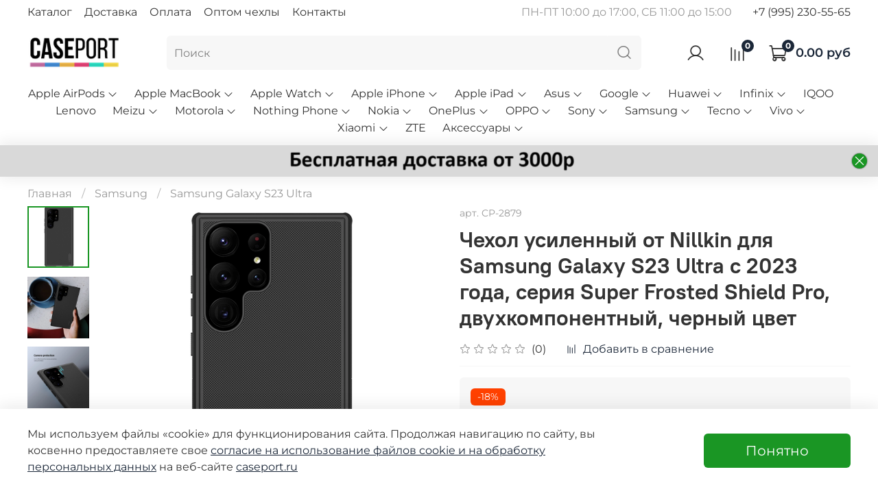

--- FILE ---
content_type: text/html; charset=utf-8
request_url: https://www.google.com/recaptcha/api2/anchor?ar=1&k=6LfXhUEmAAAAAOGNQm5_a2Ach-HWlFKD3Sq7vfFj&co=aHR0cHM6Ly9jYXNlcG9ydC5ydTo0NDM.&hl=ru&v=PoyoqOPhxBO7pBk68S4YbpHZ&size=normal&anchor-ms=20000&execute-ms=30000&cb=rq90ecm68ued
body_size: 49501
content:
<!DOCTYPE HTML><html dir="ltr" lang="ru"><head><meta http-equiv="Content-Type" content="text/html; charset=UTF-8">
<meta http-equiv="X-UA-Compatible" content="IE=edge">
<title>reCAPTCHA</title>
<style type="text/css">
/* cyrillic-ext */
@font-face {
  font-family: 'Roboto';
  font-style: normal;
  font-weight: 400;
  font-stretch: 100%;
  src: url(//fonts.gstatic.com/s/roboto/v48/KFO7CnqEu92Fr1ME7kSn66aGLdTylUAMa3GUBHMdazTgWw.woff2) format('woff2');
  unicode-range: U+0460-052F, U+1C80-1C8A, U+20B4, U+2DE0-2DFF, U+A640-A69F, U+FE2E-FE2F;
}
/* cyrillic */
@font-face {
  font-family: 'Roboto';
  font-style: normal;
  font-weight: 400;
  font-stretch: 100%;
  src: url(//fonts.gstatic.com/s/roboto/v48/KFO7CnqEu92Fr1ME7kSn66aGLdTylUAMa3iUBHMdazTgWw.woff2) format('woff2');
  unicode-range: U+0301, U+0400-045F, U+0490-0491, U+04B0-04B1, U+2116;
}
/* greek-ext */
@font-face {
  font-family: 'Roboto';
  font-style: normal;
  font-weight: 400;
  font-stretch: 100%;
  src: url(//fonts.gstatic.com/s/roboto/v48/KFO7CnqEu92Fr1ME7kSn66aGLdTylUAMa3CUBHMdazTgWw.woff2) format('woff2');
  unicode-range: U+1F00-1FFF;
}
/* greek */
@font-face {
  font-family: 'Roboto';
  font-style: normal;
  font-weight: 400;
  font-stretch: 100%;
  src: url(//fonts.gstatic.com/s/roboto/v48/KFO7CnqEu92Fr1ME7kSn66aGLdTylUAMa3-UBHMdazTgWw.woff2) format('woff2');
  unicode-range: U+0370-0377, U+037A-037F, U+0384-038A, U+038C, U+038E-03A1, U+03A3-03FF;
}
/* math */
@font-face {
  font-family: 'Roboto';
  font-style: normal;
  font-weight: 400;
  font-stretch: 100%;
  src: url(//fonts.gstatic.com/s/roboto/v48/KFO7CnqEu92Fr1ME7kSn66aGLdTylUAMawCUBHMdazTgWw.woff2) format('woff2');
  unicode-range: U+0302-0303, U+0305, U+0307-0308, U+0310, U+0312, U+0315, U+031A, U+0326-0327, U+032C, U+032F-0330, U+0332-0333, U+0338, U+033A, U+0346, U+034D, U+0391-03A1, U+03A3-03A9, U+03B1-03C9, U+03D1, U+03D5-03D6, U+03F0-03F1, U+03F4-03F5, U+2016-2017, U+2034-2038, U+203C, U+2040, U+2043, U+2047, U+2050, U+2057, U+205F, U+2070-2071, U+2074-208E, U+2090-209C, U+20D0-20DC, U+20E1, U+20E5-20EF, U+2100-2112, U+2114-2115, U+2117-2121, U+2123-214F, U+2190, U+2192, U+2194-21AE, U+21B0-21E5, U+21F1-21F2, U+21F4-2211, U+2213-2214, U+2216-22FF, U+2308-230B, U+2310, U+2319, U+231C-2321, U+2336-237A, U+237C, U+2395, U+239B-23B7, U+23D0, U+23DC-23E1, U+2474-2475, U+25AF, U+25B3, U+25B7, U+25BD, U+25C1, U+25CA, U+25CC, U+25FB, U+266D-266F, U+27C0-27FF, U+2900-2AFF, U+2B0E-2B11, U+2B30-2B4C, U+2BFE, U+3030, U+FF5B, U+FF5D, U+1D400-1D7FF, U+1EE00-1EEFF;
}
/* symbols */
@font-face {
  font-family: 'Roboto';
  font-style: normal;
  font-weight: 400;
  font-stretch: 100%;
  src: url(//fonts.gstatic.com/s/roboto/v48/KFO7CnqEu92Fr1ME7kSn66aGLdTylUAMaxKUBHMdazTgWw.woff2) format('woff2');
  unicode-range: U+0001-000C, U+000E-001F, U+007F-009F, U+20DD-20E0, U+20E2-20E4, U+2150-218F, U+2190, U+2192, U+2194-2199, U+21AF, U+21E6-21F0, U+21F3, U+2218-2219, U+2299, U+22C4-22C6, U+2300-243F, U+2440-244A, U+2460-24FF, U+25A0-27BF, U+2800-28FF, U+2921-2922, U+2981, U+29BF, U+29EB, U+2B00-2BFF, U+4DC0-4DFF, U+FFF9-FFFB, U+10140-1018E, U+10190-1019C, U+101A0, U+101D0-101FD, U+102E0-102FB, U+10E60-10E7E, U+1D2C0-1D2D3, U+1D2E0-1D37F, U+1F000-1F0FF, U+1F100-1F1AD, U+1F1E6-1F1FF, U+1F30D-1F30F, U+1F315, U+1F31C, U+1F31E, U+1F320-1F32C, U+1F336, U+1F378, U+1F37D, U+1F382, U+1F393-1F39F, U+1F3A7-1F3A8, U+1F3AC-1F3AF, U+1F3C2, U+1F3C4-1F3C6, U+1F3CA-1F3CE, U+1F3D4-1F3E0, U+1F3ED, U+1F3F1-1F3F3, U+1F3F5-1F3F7, U+1F408, U+1F415, U+1F41F, U+1F426, U+1F43F, U+1F441-1F442, U+1F444, U+1F446-1F449, U+1F44C-1F44E, U+1F453, U+1F46A, U+1F47D, U+1F4A3, U+1F4B0, U+1F4B3, U+1F4B9, U+1F4BB, U+1F4BF, U+1F4C8-1F4CB, U+1F4D6, U+1F4DA, U+1F4DF, U+1F4E3-1F4E6, U+1F4EA-1F4ED, U+1F4F7, U+1F4F9-1F4FB, U+1F4FD-1F4FE, U+1F503, U+1F507-1F50B, U+1F50D, U+1F512-1F513, U+1F53E-1F54A, U+1F54F-1F5FA, U+1F610, U+1F650-1F67F, U+1F687, U+1F68D, U+1F691, U+1F694, U+1F698, U+1F6AD, U+1F6B2, U+1F6B9-1F6BA, U+1F6BC, U+1F6C6-1F6CF, U+1F6D3-1F6D7, U+1F6E0-1F6EA, U+1F6F0-1F6F3, U+1F6F7-1F6FC, U+1F700-1F7FF, U+1F800-1F80B, U+1F810-1F847, U+1F850-1F859, U+1F860-1F887, U+1F890-1F8AD, U+1F8B0-1F8BB, U+1F8C0-1F8C1, U+1F900-1F90B, U+1F93B, U+1F946, U+1F984, U+1F996, U+1F9E9, U+1FA00-1FA6F, U+1FA70-1FA7C, U+1FA80-1FA89, U+1FA8F-1FAC6, U+1FACE-1FADC, U+1FADF-1FAE9, U+1FAF0-1FAF8, U+1FB00-1FBFF;
}
/* vietnamese */
@font-face {
  font-family: 'Roboto';
  font-style: normal;
  font-weight: 400;
  font-stretch: 100%;
  src: url(//fonts.gstatic.com/s/roboto/v48/KFO7CnqEu92Fr1ME7kSn66aGLdTylUAMa3OUBHMdazTgWw.woff2) format('woff2');
  unicode-range: U+0102-0103, U+0110-0111, U+0128-0129, U+0168-0169, U+01A0-01A1, U+01AF-01B0, U+0300-0301, U+0303-0304, U+0308-0309, U+0323, U+0329, U+1EA0-1EF9, U+20AB;
}
/* latin-ext */
@font-face {
  font-family: 'Roboto';
  font-style: normal;
  font-weight: 400;
  font-stretch: 100%;
  src: url(//fonts.gstatic.com/s/roboto/v48/KFO7CnqEu92Fr1ME7kSn66aGLdTylUAMa3KUBHMdazTgWw.woff2) format('woff2');
  unicode-range: U+0100-02BA, U+02BD-02C5, U+02C7-02CC, U+02CE-02D7, U+02DD-02FF, U+0304, U+0308, U+0329, U+1D00-1DBF, U+1E00-1E9F, U+1EF2-1EFF, U+2020, U+20A0-20AB, U+20AD-20C0, U+2113, U+2C60-2C7F, U+A720-A7FF;
}
/* latin */
@font-face {
  font-family: 'Roboto';
  font-style: normal;
  font-weight: 400;
  font-stretch: 100%;
  src: url(//fonts.gstatic.com/s/roboto/v48/KFO7CnqEu92Fr1ME7kSn66aGLdTylUAMa3yUBHMdazQ.woff2) format('woff2');
  unicode-range: U+0000-00FF, U+0131, U+0152-0153, U+02BB-02BC, U+02C6, U+02DA, U+02DC, U+0304, U+0308, U+0329, U+2000-206F, U+20AC, U+2122, U+2191, U+2193, U+2212, U+2215, U+FEFF, U+FFFD;
}
/* cyrillic-ext */
@font-face {
  font-family: 'Roboto';
  font-style: normal;
  font-weight: 500;
  font-stretch: 100%;
  src: url(//fonts.gstatic.com/s/roboto/v48/KFO7CnqEu92Fr1ME7kSn66aGLdTylUAMa3GUBHMdazTgWw.woff2) format('woff2');
  unicode-range: U+0460-052F, U+1C80-1C8A, U+20B4, U+2DE0-2DFF, U+A640-A69F, U+FE2E-FE2F;
}
/* cyrillic */
@font-face {
  font-family: 'Roboto';
  font-style: normal;
  font-weight: 500;
  font-stretch: 100%;
  src: url(//fonts.gstatic.com/s/roboto/v48/KFO7CnqEu92Fr1ME7kSn66aGLdTylUAMa3iUBHMdazTgWw.woff2) format('woff2');
  unicode-range: U+0301, U+0400-045F, U+0490-0491, U+04B0-04B1, U+2116;
}
/* greek-ext */
@font-face {
  font-family: 'Roboto';
  font-style: normal;
  font-weight: 500;
  font-stretch: 100%;
  src: url(//fonts.gstatic.com/s/roboto/v48/KFO7CnqEu92Fr1ME7kSn66aGLdTylUAMa3CUBHMdazTgWw.woff2) format('woff2');
  unicode-range: U+1F00-1FFF;
}
/* greek */
@font-face {
  font-family: 'Roboto';
  font-style: normal;
  font-weight: 500;
  font-stretch: 100%;
  src: url(//fonts.gstatic.com/s/roboto/v48/KFO7CnqEu92Fr1ME7kSn66aGLdTylUAMa3-UBHMdazTgWw.woff2) format('woff2');
  unicode-range: U+0370-0377, U+037A-037F, U+0384-038A, U+038C, U+038E-03A1, U+03A3-03FF;
}
/* math */
@font-face {
  font-family: 'Roboto';
  font-style: normal;
  font-weight: 500;
  font-stretch: 100%;
  src: url(//fonts.gstatic.com/s/roboto/v48/KFO7CnqEu92Fr1ME7kSn66aGLdTylUAMawCUBHMdazTgWw.woff2) format('woff2');
  unicode-range: U+0302-0303, U+0305, U+0307-0308, U+0310, U+0312, U+0315, U+031A, U+0326-0327, U+032C, U+032F-0330, U+0332-0333, U+0338, U+033A, U+0346, U+034D, U+0391-03A1, U+03A3-03A9, U+03B1-03C9, U+03D1, U+03D5-03D6, U+03F0-03F1, U+03F4-03F5, U+2016-2017, U+2034-2038, U+203C, U+2040, U+2043, U+2047, U+2050, U+2057, U+205F, U+2070-2071, U+2074-208E, U+2090-209C, U+20D0-20DC, U+20E1, U+20E5-20EF, U+2100-2112, U+2114-2115, U+2117-2121, U+2123-214F, U+2190, U+2192, U+2194-21AE, U+21B0-21E5, U+21F1-21F2, U+21F4-2211, U+2213-2214, U+2216-22FF, U+2308-230B, U+2310, U+2319, U+231C-2321, U+2336-237A, U+237C, U+2395, U+239B-23B7, U+23D0, U+23DC-23E1, U+2474-2475, U+25AF, U+25B3, U+25B7, U+25BD, U+25C1, U+25CA, U+25CC, U+25FB, U+266D-266F, U+27C0-27FF, U+2900-2AFF, U+2B0E-2B11, U+2B30-2B4C, U+2BFE, U+3030, U+FF5B, U+FF5D, U+1D400-1D7FF, U+1EE00-1EEFF;
}
/* symbols */
@font-face {
  font-family: 'Roboto';
  font-style: normal;
  font-weight: 500;
  font-stretch: 100%;
  src: url(//fonts.gstatic.com/s/roboto/v48/KFO7CnqEu92Fr1ME7kSn66aGLdTylUAMaxKUBHMdazTgWw.woff2) format('woff2');
  unicode-range: U+0001-000C, U+000E-001F, U+007F-009F, U+20DD-20E0, U+20E2-20E4, U+2150-218F, U+2190, U+2192, U+2194-2199, U+21AF, U+21E6-21F0, U+21F3, U+2218-2219, U+2299, U+22C4-22C6, U+2300-243F, U+2440-244A, U+2460-24FF, U+25A0-27BF, U+2800-28FF, U+2921-2922, U+2981, U+29BF, U+29EB, U+2B00-2BFF, U+4DC0-4DFF, U+FFF9-FFFB, U+10140-1018E, U+10190-1019C, U+101A0, U+101D0-101FD, U+102E0-102FB, U+10E60-10E7E, U+1D2C0-1D2D3, U+1D2E0-1D37F, U+1F000-1F0FF, U+1F100-1F1AD, U+1F1E6-1F1FF, U+1F30D-1F30F, U+1F315, U+1F31C, U+1F31E, U+1F320-1F32C, U+1F336, U+1F378, U+1F37D, U+1F382, U+1F393-1F39F, U+1F3A7-1F3A8, U+1F3AC-1F3AF, U+1F3C2, U+1F3C4-1F3C6, U+1F3CA-1F3CE, U+1F3D4-1F3E0, U+1F3ED, U+1F3F1-1F3F3, U+1F3F5-1F3F7, U+1F408, U+1F415, U+1F41F, U+1F426, U+1F43F, U+1F441-1F442, U+1F444, U+1F446-1F449, U+1F44C-1F44E, U+1F453, U+1F46A, U+1F47D, U+1F4A3, U+1F4B0, U+1F4B3, U+1F4B9, U+1F4BB, U+1F4BF, U+1F4C8-1F4CB, U+1F4D6, U+1F4DA, U+1F4DF, U+1F4E3-1F4E6, U+1F4EA-1F4ED, U+1F4F7, U+1F4F9-1F4FB, U+1F4FD-1F4FE, U+1F503, U+1F507-1F50B, U+1F50D, U+1F512-1F513, U+1F53E-1F54A, U+1F54F-1F5FA, U+1F610, U+1F650-1F67F, U+1F687, U+1F68D, U+1F691, U+1F694, U+1F698, U+1F6AD, U+1F6B2, U+1F6B9-1F6BA, U+1F6BC, U+1F6C6-1F6CF, U+1F6D3-1F6D7, U+1F6E0-1F6EA, U+1F6F0-1F6F3, U+1F6F7-1F6FC, U+1F700-1F7FF, U+1F800-1F80B, U+1F810-1F847, U+1F850-1F859, U+1F860-1F887, U+1F890-1F8AD, U+1F8B0-1F8BB, U+1F8C0-1F8C1, U+1F900-1F90B, U+1F93B, U+1F946, U+1F984, U+1F996, U+1F9E9, U+1FA00-1FA6F, U+1FA70-1FA7C, U+1FA80-1FA89, U+1FA8F-1FAC6, U+1FACE-1FADC, U+1FADF-1FAE9, U+1FAF0-1FAF8, U+1FB00-1FBFF;
}
/* vietnamese */
@font-face {
  font-family: 'Roboto';
  font-style: normal;
  font-weight: 500;
  font-stretch: 100%;
  src: url(//fonts.gstatic.com/s/roboto/v48/KFO7CnqEu92Fr1ME7kSn66aGLdTylUAMa3OUBHMdazTgWw.woff2) format('woff2');
  unicode-range: U+0102-0103, U+0110-0111, U+0128-0129, U+0168-0169, U+01A0-01A1, U+01AF-01B0, U+0300-0301, U+0303-0304, U+0308-0309, U+0323, U+0329, U+1EA0-1EF9, U+20AB;
}
/* latin-ext */
@font-face {
  font-family: 'Roboto';
  font-style: normal;
  font-weight: 500;
  font-stretch: 100%;
  src: url(//fonts.gstatic.com/s/roboto/v48/KFO7CnqEu92Fr1ME7kSn66aGLdTylUAMa3KUBHMdazTgWw.woff2) format('woff2');
  unicode-range: U+0100-02BA, U+02BD-02C5, U+02C7-02CC, U+02CE-02D7, U+02DD-02FF, U+0304, U+0308, U+0329, U+1D00-1DBF, U+1E00-1E9F, U+1EF2-1EFF, U+2020, U+20A0-20AB, U+20AD-20C0, U+2113, U+2C60-2C7F, U+A720-A7FF;
}
/* latin */
@font-face {
  font-family: 'Roboto';
  font-style: normal;
  font-weight: 500;
  font-stretch: 100%;
  src: url(//fonts.gstatic.com/s/roboto/v48/KFO7CnqEu92Fr1ME7kSn66aGLdTylUAMa3yUBHMdazQ.woff2) format('woff2');
  unicode-range: U+0000-00FF, U+0131, U+0152-0153, U+02BB-02BC, U+02C6, U+02DA, U+02DC, U+0304, U+0308, U+0329, U+2000-206F, U+20AC, U+2122, U+2191, U+2193, U+2212, U+2215, U+FEFF, U+FFFD;
}
/* cyrillic-ext */
@font-face {
  font-family: 'Roboto';
  font-style: normal;
  font-weight: 900;
  font-stretch: 100%;
  src: url(//fonts.gstatic.com/s/roboto/v48/KFO7CnqEu92Fr1ME7kSn66aGLdTylUAMa3GUBHMdazTgWw.woff2) format('woff2');
  unicode-range: U+0460-052F, U+1C80-1C8A, U+20B4, U+2DE0-2DFF, U+A640-A69F, U+FE2E-FE2F;
}
/* cyrillic */
@font-face {
  font-family: 'Roboto';
  font-style: normal;
  font-weight: 900;
  font-stretch: 100%;
  src: url(//fonts.gstatic.com/s/roboto/v48/KFO7CnqEu92Fr1ME7kSn66aGLdTylUAMa3iUBHMdazTgWw.woff2) format('woff2');
  unicode-range: U+0301, U+0400-045F, U+0490-0491, U+04B0-04B1, U+2116;
}
/* greek-ext */
@font-face {
  font-family: 'Roboto';
  font-style: normal;
  font-weight: 900;
  font-stretch: 100%;
  src: url(//fonts.gstatic.com/s/roboto/v48/KFO7CnqEu92Fr1ME7kSn66aGLdTylUAMa3CUBHMdazTgWw.woff2) format('woff2');
  unicode-range: U+1F00-1FFF;
}
/* greek */
@font-face {
  font-family: 'Roboto';
  font-style: normal;
  font-weight: 900;
  font-stretch: 100%;
  src: url(//fonts.gstatic.com/s/roboto/v48/KFO7CnqEu92Fr1ME7kSn66aGLdTylUAMa3-UBHMdazTgWw.woff2) format('woff2');
  unicode-range: U+0370-0377, U+037A-037F, U+0384-038A, U+038C, U+038E-03A1, U+03A3-03FF;
}
/* math */
@font-face {
  font-family: 'Roboto';
  font-style: normal;
  font-weight: 900;
  font-stretch: 100%;
  src: url(//fonts.gstatic.com/s/roboto/v48/KFO7CnqEu92Fr1ME7kSn66aGLdTylUAMawCUBHMdazTgWw.woff2) format('woff2');
  unicode-range: U+0302-0303, U+0305, U+0307-0308, U+0310, U+0312, U+0315, U+031A, U+0326-0327, U+032C, U+032F-0330, U+0332-0333, U+0338, U+033A, U+0346, U+034D, U+0391-03A1, U+03A3-03A9, U+03B1-03C9, U+03D1, U+03D5-03D6, U+03F0-03F1, U+03F4-03F5, U+2016-2017, U+2034-2038, U+203C, U+2040, U+2043, U+2047, U+2050, U+2057, U+205F, U+2070-2071, U+2074-208E, U+2090-209C, U+20D0-20DC, U+20E1, U+20E5-20EF, U+2100-2112, U+2114-2115, U+2117-2121, U+2123-214F, U+2190, U+2192, U+2194-21AE, U+21B0-21E5, U+21F1-21F2, U+21F4-2211, U+2213-2214, U+2216-22FF, U+2308-230B, U+2310, U+2319, U+231C-2321, U+2336-237A, U+237C, U+2395, U+239B-23B7, U+23D0, U+23DC-23E1, U+2474-2475, U+25AF, U+25B3, U+25B7, U+25BD, U+25C1, U+25CA, U+25CC, U+25FB, U+266D-266F, U+27C0-27FF, U+2900-2AFF, U+2B0E-2B11, U+2B30-2B4C, U+2BFE, U+3030, U+FF5B, U+FF5D, U+1D400-1D7FF, U+1EE00-1EEFF;
}
/* symbols */
@font-face {
  font-family: 'Roboto';
  font-style: normal;
  font-weight: 900;
  font-stretch: 100%;
  src: url(//fonts.gstatic.com/s/roboto/v48/KFO7CnqEu92Fr1ME7kSn66aGLdTylUAMaxKUBHMdazTgWw.woff2) format('woff2');
  unicode-range: U+0001-000C, U+000E-001F, U+007F-009F, U+20DD-20E0, U+20E2-20E4, U+2150-218F, U+2190, U+2192, U+2194-2199, U+21AF, U+21E6-21F0, U+21F3, U+2218-2219, U+2299, U+22C4-22C6, U+2300-243F, U+2440-244A, U+2460-24FF, U+25A0-27BF, U+2800-28FF, U+2921-2922, U+2981, U+29BF, U+29EB, U+2B00-2BFF, U+4DC0-4DFF, U+FFF9-FFFB, U+10140-1018E, U+10190-1019C, U+101A0, U+101D0-101FD, U+102E0-102FB, U+10E60-10E7E, U+1D2C0-1D2D3, U+1D2E0-1D37F, U+1F000-1F0FF, U+1F100-1F1AD, U+1F1E6-1F1FF, U+1F30D-1F30F, U+1F315, U+1F31C, U+1F31E, U+1F320-1F32C, U+1F336, U+1F378, U+1F37D, U+1F382, U+1F393-1F39F, U+1F3A7-1F3A8, U+1F3AC-1F3AF, U+1F3C2, U+1F3C4-1F3C6, U+1F3CA-1F3CE, U+1F3D4-1F3E0, U+1F3ED, U+1F3F1-1F3F3, U+1F3F5-1F3F7, U+1F408, U+1F415, U+1F41F, U+1F426, U+1F43F, U+1F441-1F442, U+1F444, U+1F446-1F449, U+1F44C-1F44E, U+1F453, U+1F46A, U+1F47D, U+1F4A3, U+1F4B0, U+1F4B3, U+1F4B9, U+1F4BB, U+1F4BF, U+1F4C8-1F4CB, U+1F4D6, U+1F4DA, U+1F4DF, U+1F4E3-1F4E6, U+1F4EA-1F4ED, U+1F4F7, U+1F4F9-1F4FB, U+1F4FD-1F4FE, U+1F503, U+1F507-1F50B, U+1F50D, U+1F512-1F513, U+1F53E-1F54A, U+1F54F-1F5FA, U+1F610, U+1F650-1F67F, U+1F687, U+1F68D, U+1F691, U+1F694, U+1F698, U+1F6AD, U+1F6B2, U+1F6B9-1F6BA, U+1F6BC, U+1F6C6-1F6CF, U+1F6D3-1F6D7, U+1F6E0-1F6EA, U+1F6F0-1F6F3, U+1F6F7-1F6FC, U+1F700-1F7FF, U+1F800-1F80B, U+1F810-1F847, U+1F850-1F859, U+1F860-1F887, U+1F890-1F8AD, U+1F8B0-1F8BB, U+1F8C0-1F8C1, U+1F900-1F90B, U+1F93B, U+1F946, U+1F984, U+1F996, U+1F9E9, U+1FA00-1FA6F, U+1FA70-1FA7C, U+1FA80-1FA89, U+1FA8F-1FAC6, U+1FACE-1FADC, U+1FADF-1FAE9, U+1FAF0-1FAF8, U+1FB00-1FBFF;
}
/* vietnamese */
@font-face {
  font-family: 'Roboto';
  font-style: normal;
  font-weight: 900;
  font-stretch: 100%;
  src: url(//fonts.gstatic.com/s/roboto/v48/KFO7CnqEu92Fr1ME7kSn66aGLdTylUAMa3OUBHMdazTgWw.woff2) format('woff2');
  unicode-range: U+0102-0103, U+0110-0111, U+0128-0129, U+0168-0169, U+01A0-01A1, U+01AF-01B0, U+0300-0301, U+0303-0304, U+0308-0309, U+0323, U+0329, U+1EA0-1EF9, U+20AB;
}
/* latin-ext */
@font-face {
  font-family: 'Roboto';
  font-style: normal;
  font-weight: 900;
  font-stretch: 100%;
  src: url(//fonts.gstatic.com/s/roboto/v48/KFO7CnqEu92Fr1ME7kSn66aGLdTylUAMa3KUBHMdazTgWw.woff2) format('woff2');
  unicode-range: U+0100-02BA, U+02BD-02C5, U+02C7-02CC, U+02CE-02D7, U+02DD-02FF, U+0304, U+0308, U+0329, U+1D00-1DBF, U+1E00-1E9F, U+1EF2-1EFF, U+2020, U+20A0-20AB, U+20AD-20C0, U+2113, U+2C60-2C7F, U+A720-A7FF;
}
/* latin */
@font-face {
  font-family: 'Roboto';
  font-style: normal;
  font-weight: 900;
  font-stretch: 100%;
  src: url(//fonts.gstatic.com/s/roboto/v48/KFO7CnqEu92Fr1ME7kSn66aGLdTylUAMa3yUBHMdazQ.woff2) format('woff2');
  unicode-range: U+0000-00FF, U+0131, U+0152-0153, U+02BB-02BC, U+02C6, U+02DA, U+02DC, U+0304, U+0308, U+0329, U+2000-206F, U+20AC, U+2122, U+2191, U+2193, U+2212, U+2215, U+FEFF, U+FFFD;
}

</style>
<link rel="stylesheet" type="text/css" href="https://www.gstatic.com/recaptcha/releases/PoyoqOPhxBO7pBk68S4YbpHZ/styles__ltr.css">
<script nonce="mKO-OtvwmqsdDJbuag-odw" type="text/javascript">window['__recaptcha_api'] = 'https://www.google.com/recaptcha/api2/';</script>
<script type="text/javascript" src="https://www.gstatic.com/recaptcha/releases/PoyoqOPhxBO7pBk68S4YbpHZ/recaptcha__ru.js" nonce="mKO-OtvwmqsdDJbuag-odw">
      
    </script></head>
<body><div id="rc-anchor-alert" class="rc-anchor-alert"></div>
<input type="hidden" id="recaptcha-token" value="[base64]">
<script type="text/javascript" nonce="mKO-OtvwmqsdDJbuag-odw">
      recaptcha.anchor.Main.init("[\x22ainput\x22,[\x22bgdata\x22,\x22\x22,\[base64]/[base64]/[base64]/[base64]/[base64]/[base64]/[base64]/[base64]/[base64]/[base64]\\u003d\x22,\[base64]\\u003d\x22,\x22wpcnwoHDtMOCwpzDnMK3K8KJGCUgeVVfXcOww5lPw4c8wpMqwobCpyIuRHZKZ8KiEcK1WljCgsOGcFFQwpHCscOqwqzCgmHDoGnCmsOhwqjCkMKFw4MNwrnDj8Oew5/CihtmO8K6wrbDvcKcw4w0aMO/w6fChcOQwoEJEMOtIyLCt18FwojCp8ORAG/Duy1iw5hvdB5CaWjCqMOaXCM+w7N2wpMsfiBdQHEqw4jDpsKCwqF/[base64]/DvcOldcOnw5TDpAfClcO1wp88GsO/NiTCksOhHlxgHcOdw47CmQzDs8OgBE4qwonDumbCl8O8wrzDq8OSbxbDh8KRwpTCvHvCmVwcw6rDl8K5wroyw7MuwqzCrsKQwrjDrVfDp8KDwpnDn0hrwqhpw7MBw5nDusK8esKBw58gIsOMX8KFaA/CjMKuwroTw7fCsD3CmDozWAzCniUbwoLDgDU7dyfCrC7Cp8ODY8KBwo8aRjbDh8KnDXg5w6DCrMOkw4TCtMKJbsOwwpFyDFvCucOifmMyw7/Crl7ChcKHw4jDvWzDq3/Cg8KhQU1yO8Ktw6weBm7Ds8K6wr4YGmDCvsKReMKQDjkyDsK/[base64]/wrYrw5nDusKLD8KhwqLDpU3CrcO2AcOaw7Bzw6QMw6sCWVhVTC7DrxJGVMOzwpR4Qy/[base64]/CqWQDZ8O+w5HDkE9UEGAzw4LCiA1IwqAEwr3CtTjDsGBjFMKucgDCh8KDwo8dWCTDkGDCpxtLwrzDu8KIfMOaw59Rw6rCqMKDNVEGOMOjw6bCrsKXdMKKS2HCk1QoWcK2w7fCpgppw4gAwpIsf2nDqcO2VCPDkg9mQcO/wpgoRGHCnWzDq8Kqw7LDmRXCnsKCw6RTwo3DgzhxKFovF2xyw5Ngw6HCrg/[base64]/DtXlnw7bDs8OLwo5ewpVLwqzDpcODwqNJOlTCtRJDwq1kw4HCmcOwdsKwwrvDg8K4FDB2w4IhA8K7ARbDpkt3cw7CssKrUkXDusK+w6fDlgdfwr7Cg8OgwrYBw4DCncOWw5fClMKIOsKpI1FFT8OqwqFXGHrCkMK7w4rDrUvDpsKJw4bDrsKLEGtZawvDuh/Cm8KBQDXDiTDDuRPDtsONw68CwoZuw4fCncK6woTDnsKScn/DrsKvw51CIj83wpl5C8O4MsOWH8K7wolMwp/DnMOCw6B9UcK5wrvDmQElwp/[base64]/CqHTCi8KOwrpyw6x8ezTCoAg1wo7CicKHLMOxwr5Jw4AMcsKmai0iw5bDgl3DpcKdw512TVIII3XCh3jCsDUowpbDnRHCqcOZXFfCq8K7fUTDlsKsIVR1w6PDkMKRwo/DgsO+CH8uZsKnwpt0GldcwrkDAsK/KMK+w4Rad8K1IjV9VMOlFMKaw5zCosO3w40pTsK+LBHCksOZKALCisKQw7TCqyPCgMKlK1p3UMO0w5/[base64]/CtcKjLC3CucOqAsOYw6LClV/CisOTw5zClU/Dhl/DuEzDhzZ0wpYCw5ZnbcOVw6duUA4kw77Dgw7DgcKWQMOrAF7DmcKNw4/Cl2YFwqoJesOsw7Ixw5RILsKqecOjwpRNJn4FJcOHwoNGTMKUw7vChcOZEcK5N8KXwq3CrW0qJCkJw4RRanPDsR3DlGd6wpPDk0J5PMO/w7XDkMKzwrpYw4HDg2l6CMKTc8OFwqNsw5zDk8OZwq7CkcKTw4zClsOoQEXClwh4RsKVNXZ8Y8OyPcK2wrrDqsOnY03CnEbDnQ7CvjxKw49rw7EZOcOqwrjCsFAFOQFBw48wLX4fwpHCg0l6w4Mkw5dRwphzJcOib3F1wr/Cs0TCpcO+wqvCqcOHwqdVIjfChmViw5/DpMO0wrkXwqg4wqnDh2PDh2vCg8OXVcK4w6slYARTesOnf8K3QyBwIydZYsKSNcOYT8KXw7kIEBlSwrfCscKhc8KOHcO+wr7CvsK6w5jCuFrDingtX8OWfcO8HsORCsOlB8K9wpsWw6RWw5HDvsO1aTpuJcK9wpDCkF/Dq1ddN8KpFnsfVWjDp31ALV7DlyLDgcOFw5fCi39fwqXComUvTEl0fsKjwoBmw7Vswr5HfnHDs1MXwrIdbEvChU3DkCnDqsO6w4HChiJ3CsOvwo7DksOMXV4McF9vwpc6OcO+woTCmgxXwqBAaxg/w5BUw7bCozxYYygIw6tAcsORH8KHwoXDo8Kqw7l8w7rClw7Dv8OYwpIQPMKWwqBawrp7GnMKw6QqU8OwAQ7DmcK+c8O2JcOrO8O8PcKte1TCjsK/H8Oyw6FmJi8Sw4jCvX/DvH7DpMKKG2bDvV8sw7xoDMKVw40Qw7tMPsKxD8OBIzo1DwsMw7o8w6XDrD7DiwA8w6nCh8KWZiMUC8OkwpTCjgY7w6JFI8O/w4fCi8OIwofCoVTDkFgaUxoQRcKeX8OhJMKUX8KwwoNaw6R/[base64]/wrvCsRY2wqdTbsOUw5chw4Eow6HCjyB0w75uwrPDjGVxPMKaesOGP2jClmlBTMK8wpwiwoDDmSxVwpwJwr4qVsKfw7dmwrHDpcKbwpswSUrCmFHDssOBVErCscO7MVDCk8KHwrkLfklnLlt/w6kQOMKoQWQBNSsRZ8O2EcKxwrQvfyLCnTc2w6N+wppfwrLDkXbDu8K1AmgAP8OnE1dVZk7DsFMwDsONw4FzUMKIPBTDlCF8cyrDgcOawpHDm8Kaw5jCjljDjsKuW0vCpcOowqXDtcKuw54aF3cnwrNlC8KlwoBrw6Y+NsKBGD7Dp8Ojw5/Dg8OIwqvDtwpgw7MxP8OmwqzDmCvDsMOuNsO0w5sdw4ggw4BWwqlfQ0vCg2Mtw7wHcsO/[base64]/TUM7wprCqHR7E8KMw6bCoCsJLz7DgMKUwqAUw7TDhUdaO8K2wqPChx7Dq0xswp3Dk8O+w7zCvMOow6doQMO3Z0cPUsOLFQxKMQVAw6/[base64]/PMOtw5oCcsOfDyl3woNmT8O5w7Zpw48nw6vCoGo/w5PDv8O7w4nDhMOnOVkLCsOtWUbDm0XDoSxmwpTCs8O4wqjDiTLDqMKeOB/[base64]/Dt8K9LGHCjcOhwohEZmjDvwbCjsO+w6hEw7LDmMOTYQPDjsKAw7kPLsKpwrfDrcOlNw88c1XDkHVRwrdaPcKLC8Ogwroew5oCw77DusOyD8Kww5tLwqTClsODwrJ/w4PCmU/DnMOTF3F/wq7Dr28+LsKxTcOfwp/CjMODw6TDtmPCrMKDAms0w7LCo3LCikXCqW7DscO9w4QtwqDCu8O6woEJZzgQOcO9SlFXwozCqAQpawQgScOrQcKtwqjDvDFtwpDDtxdHw7/[base64]/CmMKjwqQQJ8Onw7LCj8OWKC/CjcO+w4/DkxHDlMOXw6A1wpU2D23CtcKtGcKbbg7ClsK5KU7CrMKlwpR5XDImw4oFSFEofcK5wpI7wp/DrsOww50wewXCrVtYwpBYw5wnw7Unw51Kw5HCrsOxwoMXR8KgSDnDgsOrw71lwpvDkS/Dp8Omw6p5YDdpw4DDo8KZw7ZnJTZYwqbCp1XCvsKtTMKlw57CsUBFwpE4wqAwwqvCr8Ojw6BcdmDDlTPDr17CusKOWsKXw5sew7zDo8OwJQXCjDnCjXXDjnnCv8OmWsK7dcK9KA/Do8KkwpfCosOsUMK2w53DgsO6FcK9NsK6AcOiw45AbsOmNMO/[base64]/fMOwJsK1B8Knwp08w4pTwp8Vwr5sw65MPyIdOWomwqsUegTDqcKSw6VBwrjCpnPCqWfDsMOBw6fCpB7CiMO8RMK3w7dtwpfCvnsiLlQkHcKSNwVHNsO4AcKnQTvChQ7Dq8O/ZyNqwq5Nw6pDw6fCnMO4YnsTXsKxw6rChizDhSnCiMKuw4LCm04LUAMEwoRXwoDCkmvDhn3CjwtrwqLCo2rDjFbCgAHDusOiw40Aw4ByCHTDrMO4wo8/w4JxEMKBw47DjMOAwpnDoyB1wqPCtMKdfcKBwo3DsMKHw4Z/w7TDhMKqw6onw7bDqcOfw7Uvw4LCt2QCw7bCn8Kyw69Dw7Agw5koDcOhXBDDsCnCsMKvwrw7w5DDmsOJVhvCvMKKwrnClBF5NcKYw4xgwrjCtcKEfMK/BTTCpizCu17Dp28/EMKnehDCkMKWwo93wq81Q8KAw6rCjyjDs8OHBFzCt14eUMK7b8KwN33DhTHCmHnDoHcxf8K/wpLDhhBoKkJ9VU9gfWdCwpd9JCrDv1DCpMOjw4PDh1JFNwHDul0AfSjCicK6wrUUTsK2CmFLwq0UaWZcwpjDksOXwrnCjTsmwroodCMQwqVSw6HCjmENw5oNZsKQwr3DpsKRw7liw6kUC8OvwrnDqMO+FsO/woTDjXDDihHDnMODwpDDiUotMAAcw5zDuw3DlMKnCArChSB2w5jDsTDCoigdw6dZwoTDucOfwph2wpfCkw/DoMO9w70/Eg9gwpwGE8K6w7XCqWvDvEvCv1rCmsK7w6BlwqXDtcKVwpfCuRtDZcOnwoPDocK3wrgANWLCqsOzw6InG8O/wrrCo8OFw6XCsMKbw5rDpTrDvcKnwrRvw5Fnw7k6A8OQXcKSwpZTLsKDw5HCqMOsw7UTUzYdQS3DrGDCkU3Dk2nCkA87ScOOQMO7IMOaTSlQwpEwAj/[base64]/CqMOqFnJRQh0gBCxdw5XCp8KELxLCk8OvbXTDnnNEwo8Cw5fClMKgw6RIQ8OJwoUjZBbCrMORwpJ/ICbDgX1ow4nCtsOvw6XClynDkmfDq8Kdwpdew4QHZVwRw4LCsE3CjMOuwr1Qw6PCu8OuYcO4wrARwqpTwozCrHfChMOka2LDlMO7wpHDjMOAYsO1wrpGwrBdMkIbbjciGD7DknJWw5Amw6DDsMKOw7nDgcOdacOWwogETMKafMOiwp/CljE5ZAPCiWrCg2fCiMKlw4nCnsOEwpRzw4MgRRvDrizCp0zCgjHDksOBw5dRDcK4woFOWcKNEMOPVMOHw4PCnsKzw5t3woIZw5nDmR1pw44HwrjDtTVyVsObfMOTw5/DgsOcRD4+wq/[base64]/esOZw7sCCsKMHjZrw5I8e8OROgsbw5w9w7h3wqF9fiMbND3DusOfch/CjDUGw7jDicKPw43DjUXDlEXDnsK/wocGw7PDmy9IHsOnw7wow7vDiArDvhzClcOJw6bCmEjCscOrwqLCvnbDicOcwq/ClsKZwrzDtAAidcO8w78uw5DCksO5XEzCjMODSX7DtzLDjiUswqjDhkbDtlbDm8OUEV3CpMKyw7NKWMK5OQw/PynDrHMcwqNRIBfDn17DiMOow6EPwr5sw797PMOCwrprGMK7wrZkWmcdw7bDssOLOcKJSTo3woNOZ8KQwqxaBwx+w7fDsMOlw4UhC0/CvMO3IcOewpXCt8KHw5vDgh/CpcOlEwbDhQ7CnjHCnGBtd8O2wojChDPCsX86ZA3DrSoSw4fDvsOVBFk+w4VQwp8qwqPDssOWw7VbwqIHwoXDs8KPBMOaZMK9OMKSwrrCksKpwrVhWMO+RkNSw4fCtsKGSlh/J19kf29qw7vCkFg9OB0JdE/CgivCiRXDqHw3wr/CvhdKw7LDkgfCjcOmwqcoWQMVJMKKH0LDkcKOwoAfdCzCnysowpnDlcO+QsOvF3HDqTYSw71GwpMhLcOQPsOXw6TCmcOnwrBUJAplWGXDlSzDgSLCscOlw4M/[base64]/DrSoWwqsPAzDDoyw/[base64]/ViTCj2bCvzh1AQQPwoXCpkbDoWQOwqvDnEFuwos/[base64]/DonpMf8OgUsOew41BwozDnxbDkMKjTcOqwoImMi4Yw65owoIpbcOzw4kfNlw/[base64]/ClMOeRwTDgR9mw7cGw5HCisOeecKGc8K/w6VcwrZ+GcKbw6nClsKoUVXCl1TDqgUxwrPCmiVMIcK5TxFJERFFwqfCgcOzemVcRTPCqcKlwpFVw7HCgMO8d8OhRsKxw5HClyJCE3fDqD9Qwo4iw5LDnMOGWTJzwpzCk05zw4jCh8OjNsOFUcKtYihLw6vDgwjCm3rChl9zBMKRw5QPJA0/w4APewbCnlAfXsKAw7HDrD1wwpDChinCi8KawpTDlgzCoMKaFMKLw6XCpgjDjMORwovCgULCpDpFwpElwrwaFX3ChsOVw7LDksOWVsOtPi7Co8OYemUCw5QfWwjDkR3DgVQQF8OBblTDtVfCi8KLwpPCusKgeXAmwrTDmsKKwrk9w7EYw4zDrBbCmMKiw6dnw4o/[base64]/[base64]/wp8rdcKCe8K+HsKiecOAJSvDkC5sw5Jjw7XDoQ5xw6rCs8KKwobDlBgQFsOaw4oEQGU0w45Dw41nJcKJRcKjw7vDlC8UbsKfCWDCp147w4VwZ1nCqMKhw4ELw7nCosKLLwMSw6xyWBwxwpd0IcOmwrMwdsOzwqXCiWtQwrfDlsOlw6kTcSVjGcO/Cj5Hwq5/EcKJw5bCvcKRw7gZwrXDoU9ywo52wrFZcRoqFcOeLEPDiALCksKUw5siw7lDw71AWlJeHMKnBi/CpsK7R8OBPk1/aBnDtGFzwpPDjV9dPcOPw7hewr9Rw61rwpdiW0FkH8OZYcOpw5pQwr9mw5LDhcKyFsKPwqdrMRosYMKbwoVTKgkkQEE4wo7DrcOQDcKvP8OHTSvDjRvDpsObIcK2altzw7LCq8O2TcOww4c4O8KBfnfCtsOawoDCqSPCgWt5w4/CkMKNw7kkPQ5zK8K2fgzCrDPDh0MTwpPDpcORw7rDhRXDtwJXCRtpesOSwqwJHMKYw7p+wp1RF8K8wp/Dk8ORwoo0w5DCrw9BEDXCisOow59sXcKKw5LDocKgw4vCsi83wotGRBolRSofw45yw4h2w5VAZsKwEcOlwr3DvEhcLMOKw4bDlsObAV9Lw4XDp1HDthXDjiTCucKLPzgeC8OcTcKww4Aaw4/Dmm/ClsO9w5zCqsO9w6tWc0ZMXcOZeBjDjsK4Iyl6w6AlwpXCtsKEw4HCu8KBwpnCvjljw43Cp8Kzwo9+w67DqS5NwpDDl8KDw7VUwpUwD8K6HMOUw7fDvkBncAt5wo3Dh8KGwrjCsHXDlHXDvDbClCvChjDDo3cCwqQnbiXCp8Kow5/Ck8Okwrk7GXfCtcKiw5bDpWt6CMKrw4XClBBQw6R2LRYCwrY9O2TDjyBvw7wucVR9wovCs2Ifwo4fK8KNfTjDo13CmcOCw7TDt8KPaMOswo4/wr/CncKOwrZ7MMO1wr/[base64]/QER7FsKwwqMJH8K+w4PDiEXDicOgw7JEesO/ClbCn8KYXTdtaFxxwq1awrN7QXrCv8OAVkXDkMKQDkl8w45yCMOMwrjCkyfChGbCqivDtcOHwoTCosO/EsKZTmfDlHFNw55tR8O8w7sUw4E0E8ODPh/DtsK0ZcKGw7zDosKnbk9cKsKBwqTChEdpwozClWvCl8OoeMO+CwPDiDXCoSHCoMOOA1DDjl8ewqBzUER5KMO4w753XcKFw7zCuzPCgHLDr8KYw63DuC9Qw7XDiipCGsOBwprDkzXCiwNww43CkUAdwr7Cn8KBPMOTbcKsw6HCsF94RznDp2FEwqFpZSbClB4Nwo/[base64]/[base64]/CsmMSw4PCu8OwYynCuDoqw5vCp8K+w4HCtcKNeFBGWDM2CMOcwrV5HMKpPWBPwqF5w7rDlm/Du8OYw69cQ2lEwoMjw4VFw6nClifCsMO6w4MbwrQvw53DhEtGfkTDlDnCp0ZQFTJPfsKGwqJBTsOtwqTCscK5E8OewofDm8OsCz0KHTXDpcOTw64fSTvDpGMUHT4iIsKNUX/DlsKtwqkVaGQYMCXDjsO+PcK8PsKcwq7DpcO9DkLDum/DhBM0w63Dl8O5bk3CuzQoXX/DgQJ1w7JgP8K/Hn3DkyTDoMKcdn8wDnTCrS42w7wne3Uowp92wrMYSRXDkMOdwqjDim4mRsOUMsKFbcKyTUQLP8KVHMK2wr8sw7DCpxJaFi7CkRgSMsOTOlNsfFN9HjY2Py3DpBXDrmLCiTcXwr9Xw6ZXYcKCNngLK8K/w7DCg8Oyw5HCk3Arw78hZMOsf8OOSA7CplZ0wq9bMX3Dp1nCsMO0w6TCpG13UxnDpAhGWMO9w6hBLRc7UktiY09pPl3CkXXCksKsJj/DpBzDhl7CjyHDulXDqSXCoBLDu8OJCsK9N3TDt8KAZWUNMAVSZSbCpmI2ay1+QcK5w73DgsOnZ8OIUcOuMcKGdy9XWnFnw4LCpMOuO0o6w5LDpELCncOgw5zDlR7Cv0YTw69Gwq0FCMKRwpnDl1oCwqbDvmbCssKuKMOWw7QBCsKdCC8nJMO/w7x+wpfDpxTDhMOhw7fDiMK/woQew4LCuHDDjcK+KsO0w7vDkMOlworCrDDCgEF/[base64]/CvxMCTMKawonDnTHCnMOfB8KcXF9FR8Oow4VzHA3ChyLCtmduPMOGAMOlwpbCvwPDtsOFWjLDqjPDnn45fcKxwrLCnx3Cty/Ci0/DiEzDnHrCvh1IGBzDmsKhXsOSw5zCssK9UQInw7XDjcOBw7dsCRYZb8K4wrNodMO0w49Awq3Ct8K/JCUNw6TCnHozw4zDvwJWwqNVw4ZudV7DtsOUw7DCs8OWYy/[base64]/DtsOCwrXCqMK4wro/wqo2w6AAw5xJwoUDwqDDucKuwrI5wpRuMFjCkcKLw6ITwosewqZfL8ONBMKfw7XClcOBw6Y3IkzDj8ORw5/Cp1rDo8KJw7rCksOSwqchF8OgZsKkYcOff8KywrEdTMKPfV5EwofDj1MqwppCw63Dj0HDrsOXY8KJEx/DmcKmwp7DqRdcw7IXAgVhw6JIWsO6HsOPw5x0Awtnw5JkYF3Ck1VIMsOpazxtVcKzw7/DsR9lRsO+dsKtE8K5LjnDiAjDgcOKwofDmsK8wqvDoMKiecKjwqpefsKBwrR+wpzCpztIwoFgw7DCljTDtGFyKcOWG8KXYSdUw5ACPcK1T8O/[base64]/w5sndxfDjsOgA8K9woRZw7FWwpc5w5lAwrR3w4HChXvCqmIIPsOGKhkWW8KRM8OgNlLCiR4HczBhGlwtNMKxwoxhw7QFwobDhcOgL8K6IMOSw6/Cr8O8WEfDpsKAw7zDqCAmwoNpw6DChcKhMsKrUMOZMBNiwqRgSMOhSnEZwoLDhhzDrXpCwrp6NDHDlcKeGU5hHj7DhsOIwpgGDMKGw4jCtsOow4zDkD8eWH7ClMKDwr3DhwA6wqzDpcO1wrg4wr7CtsKRwrLCq8KoDwBtwqTClF/CpVYewrTDmsKRwqYxccK8w6tBfsKZwpMeaMOawrHCq8Kxb8O4MMKGw7LCqUXDjMKcw7IKR8OfO8KLZMKTw7fCjsKOH8O8XSDDmBYaw7hBw4zDrsORK8OGPcK+MMOIJyw2AB3Dqh7Cp8KZLwhsw5E2w7HDjUVdNSzCvkYqVsOtcsOgw6nDnsKSwpXCrlTDkmzCkHotw4/CtHLDs8OXwo/DhFjCqcKdwrIFw4lbw6tdw5oaNHjCuSfDniEYwo7CrghnL8OHwpM/wpZ6KMKFw73CkcOJAMK8wrfDvzHCsTvCnArDocKzMGcFwo1yYVIuwqHDm1YfRVnCp8OZTMKPYHHCocORTcO5D8KwFmHCoWfCiMOOOlMgJMKNZcKxwq3CrGrDpXM1wozDpsOhZcOXw7PCiXjDl8Otw6/Cs8KFKMObw7DDtz9Lw6h3LsKjw5TDpU9vY2rDvwVPw5PCvcKmfMOIw4nDucKLCsKQwqV3FsONd8K+IcKZP0AcwpFNwp9hwqpSwrXDvkBCwq1pbULCgl4fworDm8OQNSZHPWB2QGLCl8OVwpvDhxpsw4M/FxRTHFN9wrMBaFw1DGYLDA7CgRxGw63DoXXDusKuw6nDsyE4MGhlwobDmkHCt8O+w7NDw7gew4bDkcKOwr8yZQTCl8KVwqcJwr9BwobCncKZw6zDhEJVVxVtw5R9P2tuBQnCuMKVw6ovFnBAUWEZwo/CqlTDp0LDkB3CpgHDicOqWBoNwpbCuSkLwqLDiMO8LWjDp8ORTMKZwrRFfMKow7RrPjHDvlDDrCHDkR98w65mw6kGAsK2w6cLw41XCicFw5jCpBXCn2ghw6I6YQnCqsK5VAA/[base64]/wqfDrXrCrcKlWEokICrCqcKpBcOgwpvDoMKQRBTCrz3DlVV2w4rCqsOuw4AUwrHCvyPCqF7Dvyd/ZUIANcKwWMOzcsOJw4JDwo0hIxrDqUw2w6pRAlfDu8OEwooCMcKiwpkzS31kwqRJw6AER8OASTbDoDIBLcOPWRYta8Kwwq0dw5rDnsOaRiDDhATDvznCl8OcF1XCrMOxw6PDoF/CgMKzwp3Dvzdrw4LCgsKlAhlgwpkXw4AHDzvCrEZzHcO6wqN+wr/[base64]/Dvx3CjioYwpwpZh7Ds8KSJFrDlMKpNzvCk8OZTMKSeQzDscOqw5XDh1klA8Orw5fChy8Kw5cfwoDDrwh/w643VC9YLMOkwrV3woYmw6kZJnV1w5kewrRDUGYcIcOEw7vDhUZqw51bcDQJMXPDjMKHwrBSW8ODOsOFccOeJMKewrDCiTByw7LCn8KVa8K1w4RlMcOQfjdTCHFowqVPwrxBMsOYKF7DrjsIK8OuwpDDlsKNw4AcAQrDqcOUTFYTEcKNwpLCi8KEw6vDq8OHwo3DoMO/[base64]/[base64]/Cm8OAZcKCwrAoJQ3Dh8OUcsOBwpBhwpFNw605DsKTYGx6wrJJw6ggMsKMw4LDg04leMOsZiRYwpXDjcO/wp8Tw4gpw6AvwprDpcK6acOYKsO5wqJcw7rCjF7Ct8ODD0BdcsO+M8KUQElOVU7Dn8OMfsOmwrlyOcKZw7h5wot8w79NIcKxw7nCocKswoxQHsKaYsKvdE/Di8O+wr7DnMKCwqHDv3VDBMKYwpnCt2kxw7HDocOWL8OBw6bCnMOHS3BKw7PChDwTwpXCncKxY2wNUcO4Qx/DuMOcwrLDowFcbcKPDnnDocOjcxwGX8O2e0lOw6zCokUcw5hwCkLDrsK0wrLCucOfwrvDv8OzKcKKw5bDssKwEcOJw7PDlsOdwqPDgV5OZ8OrwoDDpsOow7ojFhgIbsOIwpzDsRprw6xkw7DDqWgnwo3Dnm/CusKfwqTDmcOdwqrCv8K7UcO1esKnfsOKw5JDwrdNwrZRwq3CpMObw5M2IcO1RS3CkQzCqjfDjMOEwofCoX/CnsK/VTQtYWPCo2zDlMOYHMOlZCLCs8OjDjYvAcOJaX7Dt8KxMMOTwrYcX3NAwqfDp8KHw6DDui8uw5nDisK3HcOiLsO8RhHDgEFRBAzCnWPCgi/DugtJwpJvD8KQw4R8U8OfZcKLBMOjwolvJi7CpcODw6V+AcOywrxqwpLCuhZTw5nDjhhFO1dXEx/[base64]/Ci8OPw7leDy3CmmXCjy86w5TCjGtvwonCp8OvaMObLCZCw5nDqcKNCXHDjcKYenvDrUPDlCLDiwB1RcO3NMOCXcO5wpQ4w6xKwqTCnMKlwpHCt2/CqsOSwrYPw47Do1zDmg0VNhckGTvCmcKgw5wMAcOcwpVZwqhXwpkFaMOmw4rCksOyMj1TIMOowrpPw5fDiQRSKsOnYkvCncOfFMKrfcOUw7Z0w5JAfsOxJ8K1PcOkw4fDrsKJw7TChcO2CQvCjMOywrUTw4XDk3VkwrpawpnDiDMnwo3ChUp3w5/Ds8K+ESh8GcKJw4Z3NRfDj2HDmMODwp02wo/CpnXDh8K9w7lUUykIwqUFw4rDgcKRe8KgwofDjMKEwqwJw4jCrsKBwrwPKMK6wpoqw4PCkAgCHRgew5vDuVAcw53CgsKSL8OPwptkC8OTcsO7wosQwr/DuMOSwo3DphrDrSvDiS7DgCXChMOHS2LCqMOdw4ZzWQzDpC3CvTvDvnPDjSs9wojCgMOlOn4QwqwKw7XDj8Oew4g+A8K7D8KEw4cawqJ/W8K/[base64]/CpcKmVw7DhcKKWWYEwqN/LMO7woPDscOGwr9ORUFMwr53e8OqBQ/Do8OEwoYww6vDksOzI8KRCMOJRcO5LMKTw77Dk8OVwqfDnC3CrMOVbcOvwqEGInbDuxzCrcO7w6vChcKhw6HCjUDCv8Ofwq8PYsKEfcKzeXYNw69yw4QHRFocD8OzcSXDoS/CjsKnUBDCoQLDlHgqOMO3wrPCp8OTw45Bw4wxw5Y0fcOjT8OcY8O6wpcwRMKkw4UzGz3CisOhbcKbwrDCvcOBDMKNPg3Cq0FWw6ZpUSPCpj88AsKswo/DoW/DsA1/CcORd3/CtAjClMO2TcOcwqjDgnUBKMOpNMKNw78Uwr/DlFnDowcXw6PDvMKYdsOIAcKrw7Bfw45sWsOnGyQCwoEgEjzDocKpw5l4NMOuw5TDsx9aNsKvwoPDlsO9w5bDvA0SdsKZJcKswosaZn4ew50AwpjDs8Kpwq87SiPChR7Dn8KGw5QqwpR3wo/Clw1OLsOyZBBNw4XDtlfDocOBw4B/[base64]/[base64]/[base64]/ClHEBbsKhWEl0w4HDgMO/wrXCqsO2w4TCk8O1wql1GsOjwrMuwqTChsOYRVhLwo/CmcK4wo/[base64]/DkCZlw6hpCsKAwoDCrsK2Y8K/[base64]/[base64]/DvsOrwp7CssKiwrZaw4BJecKCwo3DgAnClVcow54Jwptpwq3CkX0sN0hDwqRTw47Cq8K6ZRU/fsOOwp4KHnQEwo07w6pTOVcow5nCrArDtxUIWcKtNhHDr8OFaUknOxrCtMO2w7zDjgwkesK+w7zCpxR4MH3DmSXDmnd/wrFqHcKew47CncKGBiA7w5fCoz7CqyB0wo0nw63CtGAyZxUawrDCvMKJN8OGLgHCl0jDssK6woPCskJKVsKYSX3DjBjCmcOTwqUkZCHCqcKVTyAHRSjDssOOwp5Hw7/DicO/w4jCmcOowoXCjmnCmlkfKlVow4jChMORBSnDgcOAwodNwrfDm8OjwqDDksO2w7rCn8OfwrHCjcKjPcO+TsK7wr/Cr3hww7DCtycedsOMLi0VDMOmw68DwpMOw6vCrMORL2omwqkKSsOxwrd6w5TCknHCnVDCgFUcwq/Cq392w6tQGA3ClX/[base64]/G21Pw4hXwqHCkcOAYUJ6M8ORwr/Ch8O8wqDCnDIlG8OYLcK6RQtkDjjCo3Q5wq7DssOtw6HDn8KXw4jCg8Opwp4Xwo3CsRISwqh/MiJMGsKpw6nCnnnCjgnCjTVtw4TCkcOVA2jCljt5V3LCrkXCqW1dw5pqw47DkMKAw7XDs0rChMK2w7HCtsOVw5pCMcKhWcO2CjV/[base64]/Cknoyw7PDuDXCowMPwobDkMOZCyrDrRDDs8OCKkXDqF3Ci8O3GMO1TcKTw7nDhsKew4hrw5nCq8KOQR7ClWPCmF3DghBFwoTDql5VY1wUG8OtaMK3w4fDlsKeH8Ocwr8kKcKwwpnDpsKVw6/DtsKgwoPCohnCoQvCuGVKEnDDnRDCtA7CksO7DMKIUxAmDVPDhMOKFV3DlMOgw6XDksOWEic+wpPDjxLDi8KCw6xrw7gtDMOVFMKVasKoFR/DmgfCksObPlxDw7pqwrlew4HDp30VS2UTB8OUw4FHei/Ci8KCdMKUAcOVw7Z/w67CtgfCh0LDjwPDvMKTB8KCVyljGAF0d8KxLsO4A8OfKnYTw63CrXLDg8OOXsOWwp/[base64]/CvDLCtsKgw7EkwoM4YGljLsOww7LClA5KwobCsnBHwrfCvX0mw5UQwoBHw4cYwprChsOHI8KgwrV2aWxPwpfDgWDCi8KqS2lBwo3Dp0gTI8OcPwkhMixrCMOMwrLDqMKAYcKuwrfDgwLDvSPCoCxzw6DCsTjDszzDp8OTXH0lwq/CuCfDmTvDqcKvQC0rVsOlw6hLCzHDj8Oqw7jDmMKVbcOFwoI6fC0yVQrChH3CmcKgP8KzdW7CmDdQVcKpwrA0w6N9worDo8OxwrXCusKhCcOkbUrDosOqwr3DuHxJwqtrQ8OywqkMR8OFAQ3DkVzCtnUeK8KrKl7DrMKVw6nCpxvDnnnCvMKFVTJewojDhn/CjVLCsmNULMKVG8OvCRDCpMOawqDDpMO5eQzCuzZoP8KXSMO4wqhgwq/CuMOiMcOgw4/DjCXDpRrCk24OS8K/VS0Yw47CmgJAasO5wrvCu0rDvSQawrZ1wqRhLE7CqX3DkXPDpy3DnVzCkgzCgMOww5EKw5J6woXCinMfw757wqfDpCLCo8Knw7LChcO3XsONw75QTDgtwrLCq8O6woJqwonCs8OMFAzDi1PDq3LDnMKmcMKHw6o2w65WwoUuw5oNw6NIwqXCvcKOW8OCwr/DusKgV8K+QcKFG8K4B8Kkw5bCs3NJw7kww4F9wprDpnHCvGHCpVbCm3HDmDzDmQQech9TwrDCkEzDrcOpNW0FaiHCssKDYAbDgwPDtijCpsK9w67DvMOPIEnDik46wowyw75swoljwqBqSMKPCk91AU3Cr8K3w5Zgw5sJCMONwppMw53DsH/[base64]/[base64]/CqSjDg8Oxw7vDlMKaAyLCiMKVSSTCgXUHdsOlwoHDhsOSw7kgNxRVR2vChsKuw6cefsKlG0/DjsKPal7ChcKnw6ROZMKsMcKIRcKtDsKQwqRBwqHCpi4lwqYRw63DhktPwoDCnDkVw7vDiCRZIsOsw6tiwqDCjwvDgGsvw6PCkcO/w5vCs8K5w5d7M2J+Z2PCoiBXVsKecH3DhsKVcilpfsOkwqYCF3kwasOQw4LDmjDDh8OGa8O1Z8OZb8Kcw59vZiM8ViU7bQ9Jwr7CqWMLEz9ww4Rvw4o5wpvDkDF/[base64]/O8OnwozDrMKvck8rwonCi8OxTMOLwojDsgnDlE8YesK6w7/DtMOSesKEwrlxw4ZCDXXDtcO3HRg/FyDClwfDoMOSw4TDnsO4w6PCvcOxNcKAwoXDuxbDrR7Dh2A+wpzDrMOyWsK5UsKYJ2hewrYnwqV5cBHDqEpTw4rCq3TCgG5Aw4XDiD7DnQVpw7jDvCYLw6I0wqrDuw/CkDotw7jChH9LNkh3c3LDmSADOsOfUX3ChcOQR8Oewr4hEMKvwqjCksObwq7CuFHCnTIKEzgODVR8w7/Dmx8YCyrCuCtCwpDCqsOUw5BGK8K6wonDvk4BKsKSIG7CtyTCuh0Rwr/DhcO9KD5Mw5bDjw7CkMOOIcK7w4cZwrc/w5EFTcOdRMKsw7zDnsK5OAkuw7PDrMKIw6YSW8O4w4/DlQLDgsO2w68Pw6rDjMKUwqvCncKEw7XDg8KSwpJbwo/DucOPdDsnV8Kiw6TDgsOCw5xWGjc1wo1AbnvDpRbDrsOew6fCvcKOWMO4VyfCgSgrwoQ/[base64]/[base64]/DhsKyecKpScOzSijCosK5EH/ChMKNLMKANWPCtcO0NMOnw7BXAsKIw5/DsFtNwpsCPA1NwpbDgnPDs8O8w6jDpcKyEg8vw6XDlcOHwrTCqXXCpTQEwrVuacOYbcOIwpDCm8KvwpLCs3bCvcOLYMKmesKgwprDvD1sY2RKWMOMWsKVGsKJwonCr8OMw5Mmw51tw4rCvVARwpPClUbDiHPCv3nCo3gPw7vDjsKQEcOFwpwrRzU/wr3CqsO/[base64]/[base64]/DgcO7EULClBzDsSvCgUnDikPDgW3CsAnCtMKgDcKNP8KDRMKAXWjDi39ewoDCuWspIR0fM1/DvGPCpgbClsKQV1hVwrp3w6lCw5rDocO7TEEPw4LCqsKYwqDDhsKzwpPDkcOlXQHCnyM2MsKNwrPDglsPwrxxUnPCpAlww73DlcKmPBXCqcKNV8OGw4bDlUcJP8OkwoPCoCoaNMOUw5I5w4RWw4zCgwLDsyMFOMOzw4M+w48Ww6gsYMOPTxzDg8K7w4Y/[base64]/CmcOgfcORw6EZworCisOUwqTDu8OpD8KlwrzCtlx+w6QsXlAdw45zc8OscwACw5VkwqvCnmUfw4rDmsKSMzZ9QC/DqnbCn8Otw7/DjMK0wpJyXmoIwqLCoxXCjcKJBHxawrrDh8Oow4c1GWI6w5rCllbCmcKYwrEVYMKyH8KGwpDCtinDgcKawp4Dw4o7RcKtwpsCHMOKwobCi8KRw5DDqWbDn8OBwoxowokXwqRnccKew7JswrjDiQdeWR3DuMOkwoJ/PgU8wobDuQLCp8KJw6EGw4bCujvCiwlPW2vDvkTDnnkpKkjDgSzCj8K8wpXCgsKRwr0BfcO7ccONw6fDvx/CtXjCqhLDsBnDi1/Cm8OQw6ZFwqJAw7VtZCDDkcOawpnCp8O5w73CulHCnsKVw7VpZhgOwrQPw70xcVPCpMOCw79ww7dEMkzDg8KUYMK5NVcmwql3EkzCnsKjwp7DocObTEzCkRjCv8OpRMKEcMO0wpHDncOPD1gRwo/DvcOPU8KWPg/[base64]/FMKTw71PwprDncOiV8KpM2LDuxDCh8K6J8O3JcKzw7kWw7LCvm8nAMKxw4wTwptOwotCwph8w60Rw7nDgcO2WDLDowJ5Dw/Dn0nCuj4zXTgmwoIuwqzDsMKCwrdoesKvLW9cL8OSUsKaWsK8wphAwq9MW8O/HF91w5/DjcKawrrCpxoJQjjDjEFbe8KENTTDlQPCrk3DosKEJsOfw6/Cs8KIRcK+Kh/CgMOHwrpmw50ZaMO9wpzDmzjCtcKEWAFOw5EEwrPCiAXCrijCpjckwoFEfTPChsO6wqDDiMOKEsOrwqDDqXnDkGcqPh/[base64]/[base64]/[base64]/[base64]\x22],null,[\x22conf\x22,null,\x226LfXhUEmAAAAAOGNQm5_a2Ach-HWlFKD3Sq7vfFj\x22,0,null,null,null,1,[21,125,63,73,95,87,41,43,42,83,102,105,109,121],[1017145,826],0,null,null,null,null,0,null,0,1,700,1,null,0,\[base64]/76lBhnEnQkZnOKMAhk\\u003d\x22,0,0,null,null,1,null,0,0,null,null,null,0],\x22https://caseport.ru:443\x22,null,[1,1,1],null,null,null,0,3600,[\x22https://www.google.com/intl/ru/policies/privacy/\x22,\x22https://www.google.com/intl/ru/policies/terms/\x22],\x22Wbnlg4Qs9jLrZ9gIDmyWcBuZiT5rm687c89hIWDPxFg\\u003d\x22,0,0,null,1,1768920148955,0,0,[111,201],null,[206],\x22RC-RxqF0PivxjNQxQ\x22,null,null,null,null,null,\x220dAFcWeA6ePXniGooyT1tAGQgmlSo5CkNZhcKh7hYzW30voddn9ft_Wx4tL0yGRp_1v8-qvzmJqahkAKXMsD3gCX91NhDrigssZA\x22,1769002948993]");
    </script></body></html>